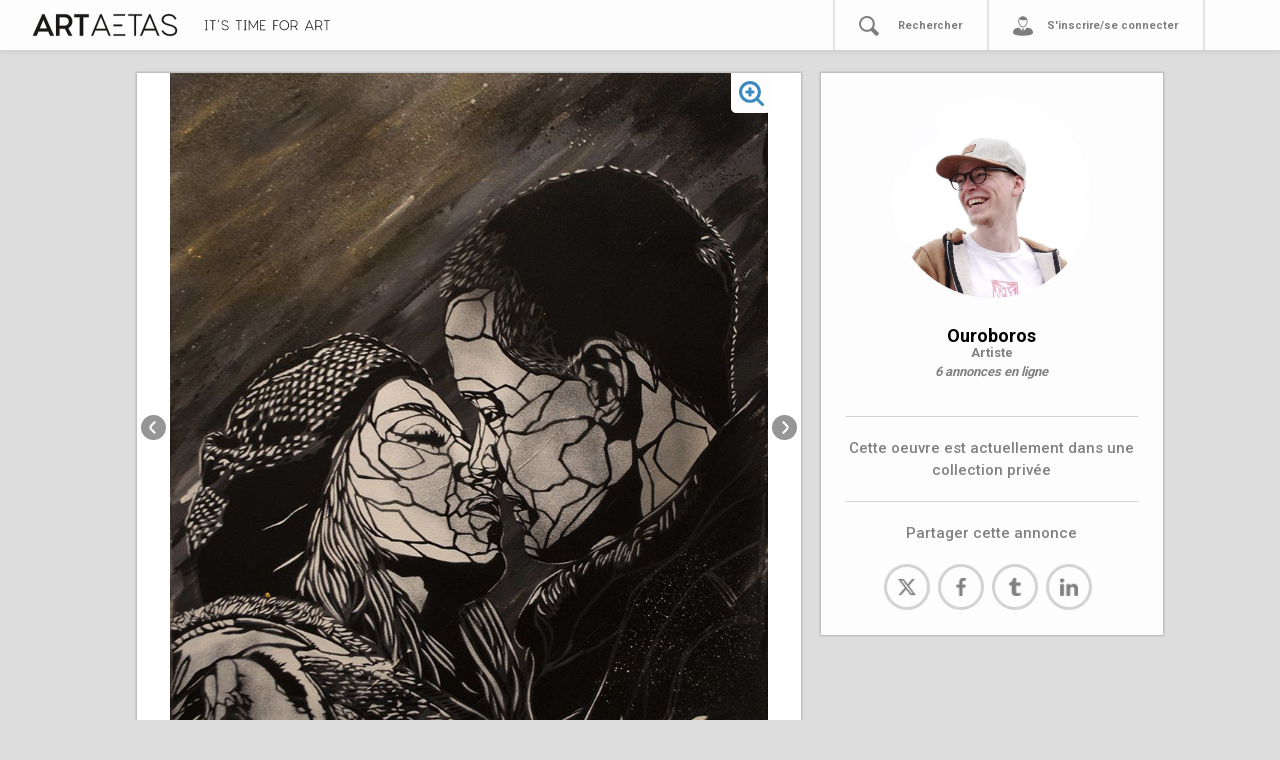

--- FILE ---
content_type: text/html; charset=utf-8
request_url: https://www.artaetas.fr/annonces/e7fd4b16-4077-4ea9-a983-1aa8a4909553
body_size: 70359
content:
<!DOCTYPE html>
<html>
  <head>
    <meta charset="UTF-8">
    <meta name="viewport" content="width=device-width, initial-scale=1, shrink-to-fit=no">
    <title>ARTAETAS</title>
    <meta property="og:url"           content="http://www.artaetas.com/" />
    <meta property="og:type"          content="website" />
    <meta property="og:title"         content="Artaetas" />
    <meta property="og:description"   content="Plateforme en ligne dédiée à l'art" />
    <!-- <meta property="og:image"         content="https://t3.ftcdn.net/jpg/00/77/89/16/500_F_77891611_GSgvg2GbIrryOpAFQCroGVuNnYl0t580.jpg" /> -->
    <link href="https://fonts.googleapis.com/css?family=Roboto:400,500,700&display=swap" rel="stylesheet">
    <meta name="csrf-param" content="authenticity_token" />
<meta name="csrf-token" content="2HH8wbqsl5dkgWqfn34Jesqdo5D1AJd66Ush8irjpqzTmwkIUmMYRlB7Uqo7QfqRNDSYrj4t92xMrhK1bwxqkQ==" />
    <meta name="action-cable-url" content="/cable" />
    <link rel="stylesheet" media="all" href="/assets/application-62ebd9d6df82bbae4745f1a9ac3bfc0300246a2892eb55520e5db39c357ef1c2.css" />
<!-- Global site tag (gtag.js) - Google Analytics -->

<script async src="https://www.googletagmanager.com/gtag/js?id=UA-161195823-1"></script>
<script>
  window.dataLayer = window.dataLayer || [];
  function gtag(){dataLayer.push(arguments);}
  gtag('js', new Date());
  gtag('config', 'UA-161195823-1');
</script>
<!--     <script async src="https://platform.twitter.com/widgets.js" charset="utf-8"></script>
    <script async src="https://assets.pinterest.com/js/pinit.js"></script>
    <script async src="https://connect.facebook.net/en_US/sdk.js#xfbml=1&version=v3.0" charset="utf-8"></script> -->

     <!-- Uncomment if you import CSS in app/javascript/packs/application.js -->
    <!--<script src="https://cdnjs.cloudflare.com/ajax/libs/slim-select/1.23.0/slimselect.min.js"></script>-->
    <link href="https://cdnjs.cloudflare.com/ajax/libs/slim-select/1.23.0/slimselect.min.css" rel="stylesheet"></link>
    <!--<script src="https://cdnjs.cloudflare.com/ajax/libs/bootstrap-slider/10.6.2/bootstrap-slider.min.js"></script>-->
    <link href="https://cdnjs.cloudflare.com/ajax/libs/bootstrap-slider/10.6.2/css/bootstrap-slider.min.css" rel="stylesheet"></link>
    <script src="https://code.jquery.com/jquery-3.4.1.min.js"></script>
    <!--<script src="https://unpkg.com/masonry-layout@4/dist/masonry.pkgd.min.js"></script>-->
    <!--<script src="https://unpkg.com/imagesloaded@4/imagesloaded.pkgd.min.js"></script>-->
    <script src="https://cdn.jsdelivr.net/jquery.lazyload/1.9.3/jquery.lazyload.js"></script>
      <link rel="icon" type="image/x-icon" href="/assets/artaetas_noir_fav-415ea48ec5a5ee23856c7c3ffac7907f463bb3dab8cbaa4ad1fa3d0b51b7182a.ico" />
    
    
    
  </head>
  <body>
    

<div class="navbar navbar-expand-sm navbar-light navbar-lewagon" id="navbar-lewagon">

<button class="navbar-toggler" type="button" data-toggle="collapse" data-target="#navbarSupportedContent" aria-controls="navbarSupportedContent" aria-expanded="false" aria-label="Toggle navigation">
    <span class="navbar-toggler-icon"></span>
  </button>

  <a class="navbar-buffer" href="#">
</a>  <a class="navbar-brand" href="/">
   <svg xmlns="http://www.w3.org/2000/svg" id="Calque_1" data-name="Calque 1" viewBox="0 0 1026.9 311.97" class="aa-navbar-artaetas"><defs><style>.cls-1{fill:#191817;}</style></defs><title></title><path class="cls-1" d="M124.55,88.25h8.93a2.3,2.3,0,0,1,2.28,1.33l58.71,131.86c.57,1.33,0,2.28-1.33,2.28H173.38a2.3,2.3,0,0,1-2.28-1.33l-10.83-24.32a2.05,2.05,0,0,0-2.09-1.33H99.85a2.3,2.3,0,0,0-2.28,1.33L86.93,222.39a2.05,2.05,0,0,1-2.09,1.33h-20c-1.33,0-1.9-.95-1.33-2.28L122.27,89.58A2.3,2.3,0,0,1,124.55,88.25ZM108.4,177.36h41.23c1.33,0,1.9-1,1.33-2.28l-20.52-49a1.39,1.39,0,0,0-2.66,0l-20.71,49C106.5,176.41,107.07,177.36,108.4,177.36Z"></path><path class="cls-1" d="M207.77,221.82V90.15a1.79,1.79,0,0,1,1.89-1.9H262.1c27.18,0,47.7,18.24,47.7,45.79,0,19.57-10.64,32.49-24.13,40.09a1.83,1.83,0,0,0-.57,2.66l23.56,44.65c.76,1.33,0,2.28-1.33,2.28H288a2.3,2.3,0,0,1-2.28-1.33L264.58,181a2.5,2.5,0,0,0-2.29-1.33h-31a1.79,1.79,0,0,0-1.89,1.9v40.28a1.8,1.8,0,0,1-1.91,1.9H209.66A1.79,1.79,0,0,1,207.77,221.82Zm54.52-61.56c11.22,0,25.84-8.74,25.84-26.22,0-18.24-13.3-26.41-28.3-26.41H231.32a1.79,1.79,0,0,0-1.89,1.9v48.83a1.79,1.79,0,0,0,1.89,1.9Z"></path><path class="cls-1" d="M412.58,90.15v15.58a1.8,1.8,0,0,1-1.9,1.9H379.52a1.8,1.8,0,0,0-1.9,1.9V221.82a1.8,1.8,0,0,1-1.9,1.9H358.05a1.8,1.8,0,0,1-1.9-1.9V109.53a1.8,1.8,0,0,0-1.9-1.9H323.09a1.8,1.8,0,0,1-1.9-1.9V90.15a1.8,1.8,0,0,1,1.9-1.9h87.59A1.8,1.8,0,0,1,412.58,90.15Z"></path><path class="cls-1" d="M485.54,88.25h4.94a2.3,2.3,0,0,1,2.28,1.33l54.91,131.86c.57,1.33,0,2.28-1.33,2.28h-7.79a2.3,2.3,0,0,1-2.28-1.33l-12.73-30.78a2.05,2.05,0,0,0-2.09-1.33H454.57a2.3,2.3,0,0,0-2.28,1.33l-12.92,30.78a2.06,2.06,0,0,1-2.09,1.33h-8c-1.33,0-1.91-.95-1.33-2.28L483.26,89.58A2.3,2.3,0,0,1,485.54,88.25ZM459.32,180H516.7c1.33,0,1.9-1,1.33-2.28L489.34,108.2a1.39,1.39,0,0,0-2.66,0L458,177.74C457.42,179.07,458,180,459.32,180Z"></path><path class="cls-1" d="M743.93,90.15v6.46a1.8,1.8,0,0,1-1.9,1.9H708.78a1.8,1.8,0,0,0-1.9,1.9V221.82a1.8,1.8,0,0,1-1.9,1.9h-7.22a1.8,1.8,0,0,1-1.9-1.9V100.41a1.8,1.8,0,0,0-1.9-1.9H660.71a1.8,1.8,0,0,1-1.9-1.9V90.15a1.8,1.8,0,0,1,1.9-1.9H742A1.8,1.8,0,0,1,743.93,90.15Z"></path><path class="cls-1" d="M790.48,88.25h4.94a2.3,2.3,0,0,1,2.28,1.33l54.91,131.86c.57,1.33,0,2.28-1.33,2.28h-7.79a2.3,2.3,0,0,1-2.28-1.33l-12.73-30.78a2.05,2.05,0,0,0-2.09-1.33H759.51a2.3,2.3,0,0,0-2.28,1.33l-12.92,30.78a2.06,2.06,0,0,1-2.09,1.33h-8c-1.33,0-1.91-.95-1.33-2.28L788.2,89.58A2.3,2.3,0,0,1,790.48,88.25ZM764.26,180h57.38c1.33,0,1.9-1,1.33-2.28L794.28,108.2a1.39,1.39,0,0,0-2.66,0l-28.69,69.54C762.36,179.07,762.93,180,764.26,180Z"></path><path class="cls-1" d="M866.66,193.32c-.38-1.14.76-1.33,1.9-1.9l7-1.52c1.32-.57.94,0,2.08,1.9C880.34,197.12,894,214,918.54,214c22,0,34.2-9.12,34.2-22.8,0-24.32-33.63-27.93-51.68-34.2-20-6.65-33.64-14.44-33.64-35,0-18,17.29-34.39,44.08-34.39,27,0,42.19,15.2,46.94,29.83.38,1.14-.57,1.71-1.9,1.9l-7.22,1c-1.34.19-1.14-.38-1.9-1.9-4.19-8.93-13.49-20.52-35.72-20.52-22.43,0-33.26,13.68-33.26,24.51,0,19,19.19,23.56,41.24,29.83,25.08,7,43.89,17.1,43.89,38.19,0,22.61-19.19,33.82-45.23,33.82C891.17,224.29,873.31,207.76,866.66,193.32Z"></path><path class="cls-1" d="M619.1,163.11a1.8,1.8,0,0,0,1.9-1.9v-6.65a1.8,1.8,0,0,0-1.9-1.9H567.63a1.93,1.93,0,0,1-.5-.09V163.2a1.93,1.93,0,0,1,.5-.09Z"></path><path class="cls-1" d="M567.13,98.6a1.93,1.93,0,0,1,.5-.09H636a1.8,1.8,0,0,0,1.9-1.9V90.15a1.8,1.8,0,0,0-1.9-1.9H567.13Z"></path><path class="cls-1" d="M637.91,213.46H567.63a1.93,1.93,0,0,1-.5-.09v10.35h70.78a1.8,1.8,0,0,0,1.9-1.9v-6.46A1.8,1.8,0,0,0,637.91,213.46Z"></path></svg>

  <!--  < image_tag "artaetas_noir_seul.svg", class: "centered-img"> -->
    <!-- Generator: Adobe Illustrator 23.0.4, SVG Export Plug-In . SVG Version: 6.00 Build 0)  --><svg xmlns="http://www.w3.org/2000/svg" xmlns:xlink="http://www.w3.org/1999/xlink" version="1.1" id="Calque_1" x="0px" y="0px" viewBox="0 0 623.9 52.3" style="enable-background:new 0 0 623.9 52.3;" xml:space="preserve" class="aa-baseline">
<style type="text/css">
	.st0{fill:#191817;}
</style>
<path class="st0" d="M12.1,6.5h-3c-0.4,0-0.7,0.2-0.7,0.6c0,0,0,0.1,0,0.1v40.5c0,0.4,0.2,0.7,0.6,0.7c0,0,0.1,0,0.1,0h3  c0.4,0,0.7,0.2,0.7,0.6c0,0,0,0.1,0,0.1v2.3c0,0.4-0.2,0.7-0.6,0.7c0,0-0.1,0-0.1,0H0.7c-0.4,0-0.7-0.2-0.7-0.6c0,0,0-0.1,0-0.1V49  c0-0.4,0.3-0.7,0.6-0.7c0,0,0,0,0.1,0h3.1c0.4,0,0.7-0.3,0.7-0.6c0,0,0,0,0-0.1V7.2c0-0.4-0.3-0.7-0.6-0.7c0,0,0,0-0.1,0H0.7  C0.3,6.5,0,6.3,0,5.9c0,0,0-0.1,0-0.1V3.5c0-0.4,0.3-0.7,0.6-0.7c0,0,0,0,0.1,0h11.4c0.4,0,0.7,0.2,0.7,0.6c0,0,0,0.1,0,0.1v2.4  C12.8,6.2,12.5,6.5,12.1,6.5C12.1,6.5,12.1,6.5,12.1,6.5z"></path>
<path class="st0" d="M54.1,3.5v2.4c0,0.4-0.2,0.7-0.6,0.7c0,0-0.1,0-0.1,0H41.4c-0.4,0-0.7,0.3-0.7,0.6c0,0,0,0,0,0.1v44.1  c0,0.4-0.2,0.7-0.6,0.7c0,0-0.1,0-0.1,0h-2.6c-0.4,0-0.7-0.2-0.7-0.6c0,0,0-0.1,0-0.1V7.2c0-0.4-0.2-0.7-0.6-0.7c0,0-0.1,0-0.1,0  H23.9c-0.4,0-0.7-0.2-0.7-0.6c0,0,0-0.1,0-0.1V3.5c0-0.4,0.3-0.7,0.6-0.7c0,0,0,0,0.1,0h29.6C53.8,2.8,54.1,3,54.1,3.5  C54.1,3.4,54.1,3.4,54.1,3.5z"></path>
<path class="st0" d="M67.5,0h2.4c0.5,0,0.7,0.3,0.5,0.8L66,13.3c-0.1,0.4-0.5,0.6-0.8,0.5h-1.5c-0.3,0-0.6-0.2-0.6-0.5  c0-0.1,0-0.2,0-0.3l3.5-12.4C66.8,0.3,67.1,0,67.5,0z"></path>
<path class="st0" d="M82.5,41c-0.1-0.4,0.3-0.5,0.7-0.7l2.6-0.6c0.5-0.2,0.4,0,0.8,0.7c3.2,5.1,8.8,8.2,14.9,8.1  c8,0,12.4-3.3,12.4-8.3c0-8.8-12.2-10.2-18.8-12.4c-7.3-2.4-12.2-5.3-12.2-12.7c0-6.6,6.3-12.5,16-12.5s15.4,5.5,17.1,10.9  c0.1,0.4-0.2,0.6-0.7,0.7l-2.7,0.3c-0.5,0.1-0.4-0.1-0.7-0.7c-1.5-3.2-4.9-7.5-13-7.5s-12.1,5-12.1,8.9c0,6.9,7,8.6,15,10.9  c9.1,2.6,16,6.2,16,13.9c0,8.2-7,12.3-16.5,12.3C93.3,52.4,86,48.1,82.5,41z"></path>
<path class="st0" d="M184.1,3.5v2.4c0,0.4-0.2,0.7-0.6,0.7c0,0-0.1,0-0.1,0h-12.1c-0.4,0-0.7,0.3-0.7,0.6c0,0,0,0,0,0.1v44.1  c0,0.4-0.2,0.7-0.6,0.7c0,0-0.1,0-0.1,0h-2.6c-0.4,0-0.7-0.2-0.7-0.6c0,0,0-0.1,0-0.1V7.2c0-0.4-0.3-0.7-0.6-0.7c0,0,0,0-0.1,0  h-12.1c-0.4,0-0.7-0.2-0.7-0.6c0,0,0-0.1,0-0.1V3.5c0-0.4,0.3-0.7,0.6-0.7c0,0,0,0,0.1,0h29.6C183.8,2.8,184.1,3.1,184.1,3.5  C184.1,3.4,184.1,3.4,184.1,3.5z"></path>
<path class="st0" d="M206.6,6.5h-3c-0.4,0-0.7,0.3-0.7,0.6c0,0,0,0,0,0.1v40.5c0,0.4,0.3,0.7,0.6,0.7c0,0,0,0,0.1,0h3  c0.4,0,0.7,0.2,0.7,0.6c0,0,0,0.1,0,0.1v2.3c0,0.4-0.2,0.7-0.6,0.7c0,0-0.1,0-0.1,0h-11.4c-0.4,0-0.7-0.2-0.7-0.6c0,0,0-0.1,0-0.1  V49c0-0.4,0.3-0.7,0.6-0.7c0,0,0,0,0.1,0h3c0.4,0,0.7-0.3,0.7-0.6c0,0,0,0,0-0.1V7.2c0-0.4-0.3-0.7-0.6-0.7c0,0,0,0-0.1,0h-3  c-0.4,0-0.7-0.2-0.7-0.6c0,0,0,0,0-0.1V3.5c0-0.4,0.3-0.7,0.6-0.7c0,0,0,0,0.1,0h11.4c0.4,0,0.7,0.2,0.7,0.6c0,0,0,0.1,0,0.1v2.4  C207.3,6.2,207,6.5,206.6,6.5C206.6,6.5,206.6,6.5,206.6,6.5z"></path>
<path class="st0" d="M261.9,2.8h2.2c0.4,0,0.7,0.3,0.7,0.6c0,0,0,0,0,0.1v47.9c0,0.4-0.2,0.7-0.6,0.7c0,0-0.1,0-0.1,0h-2.5  c-0.4,0-0.7-0.2-0.7-0.6c0,0,0-0.1,0-0.1v-39c0-0.6-0.6-0.8-0.8-0.3l-18,30.5c-0.3,0.5-0.7,0.5-1,0l-17.9-30.4  c-0.4-0.5-0.8-0.3-0.8,0.3v39c0,0.4-0.2,0.7-0.6,0.7c0,0-0.1,0-0.1,0H219c-0.4,0-0.7-0.2-0.7-0.6c0,0,0-0.1,0-0.1V3.5  c0-0.4,0.2-0.7,0.6-0.7c0,0,0.1,0,0.1,0h2.1c0.4,0,0.7,0.1,0.9,0.4l19,32.3c0.1,0.3,0.4,0.4,0.7,0.3c0.2-0.1,0.3-0.2,0.3-0.3  L261,3.2C261.2,2.9,261.5,2.7,261.9,2.8z"></path>
<path class="st0" d="M302.5,49v2.3c0,0.4-0.2,0.7-0.6,0.7c0,0-0.1,0-0.1,0h-25.2c-0.4,0-0.7-0.2-0.7-0.6c0,0,0-0.1,0-0.1V3.5  c0-0.4,0.2-0.7,0.6-0.7c0,0,0.1,0,0.1,0H301c0.4,0,0.7,0.3,0.7,0.6c0,0,0,0,0,0.1v2.4c0,0.4-0.2,0.7-0.6,0.7c0,0-0.1,0-0.1,0h-20.5  c-0.4,0-0.7,0.2-0.7,0.6c0,0,0,0.1,0,0.1v18.3c0,0.4,0.2,0.7,0.6,0.7c0,0,0.1,0,0.1,0h14.3c0.4,0,0.7,0.2,0.7,0.6c0,0,0,0.1,0,0.1  v2.4c0,0.4-0.2,0.7-0.6,0.7c0,0-0.1,0-0.1,0h-14.3c-0.4,0-0.7,0.2-0.7,0.6c0,0,0,0.1,0,0.1v16.9c0,0.4,0.2,0.7,0.6,0.7  c0,0,0.1,0,0.1,0h21.2c0.4,0,0.7,0.2,0.7,0.6C302.5,48.9,302.5,49,302.5,49z"></path>
<path class="st0" d="M345.1,32.1v19.3c0,0.4-0.2,0.7-0.6,0.7c0,0-0.1,0-0.1,0h-2.6c-0.4,0-0.7-0.2-0.7-0.6c0,0,0-0.1,0-0.1V3.5  c0-0.4,0.3-0.7,0.6-0.7c0,0,0,0,0.1,0h24.7c0.4,0,0.7,0.3,0.7,0.6c0,0,0,0,0,0.1v2.4c0,0.4-0.2,0.7-0.6,0.7c0,0-0.1,0-0.1,0h-20.6  c-0.4,0-0.7,0.3-0.7,0.6c0,0,0,0,0,0.1V27c0,0.4,0.3,0.7,0.6,0.7c0,0,0,0,0.1,0h14.1c0.4,0,0.7,0.2,0.7,0.6c0,0,0,0.1,0,0.1v2.3  c0,0.4-0.2,0.7-0.6,0.7c0,0-0.1,0-0.1,0h-14.1C345.5,31.4,345.1,31.7,345.1,32.1C345.1,32,345.1,32.1,345.1,32.1z"></path>
<path class="st0" d="M419.4,27.4c0,14.2-9.5,24.9-23.7,24.9S372,41.6,372,27.4s9.5-24.8,23.7-24.8S419.4,13.1,419.4,27.4z M376,27.4  c0,12.4,7.9,21.2,19.7,21.2s19.7-8.8,19.7-21.2s-7.9-21.1-19.7-21.1S376,15,376,27.4z"></path>
<path class="st0" d="M427.7,51.4V3.5c0-0.4,0.3-0.7,0.6-0.7c0,0,0,0,0.1,0h17.1c9.9,0,16.7,5.9,16.7,15.9c0.2,6.2-3.4,11.8-9,14.4  c-0.3,0.2-0.4,0.6-0.3,0.9c0,0,0,0.1,0.1,0.1l8.8,17.2c0.3,0.5,0,0.8-0.5,0.8h-2.8c-0.3,0-0.7-0.2-0.8-0.5l-8.4-16.5  c-0.2-0.3-0.5-0.5-0.8-0.5h-16c-0.4,0-0.7,0.3-0.7,0.6c0,0,0,0,0,0.1v16.1c0,0.4-0.2,0.7-0.6,0.7c0,0-0.1,0-0.1,0h-2.6  C428,52.1,427.7,51.8,427.7,51.4C427.7,51.4,427.7,51.4,427.7,51.4z M446.9,30.9c6.5-0.2,11.6-5.7,11.3-12.2  c0-8.9-6.2-12.2-13.1-12.2h-12.8c-0.4,0-0.7,0.3-0.7,0.6c0,0,0,0,0,0.1v23c0,0.4,0.3,0.7,0.6,0.7c0,0,0,0,0.1,0L446.9,30.9z"></path>
<path class="st0" d="M519.8,2.8h1.8c0.3,0,0.7,0.2,0.8,0.5l20,48c0.2,0.5,0,0.8-0.5,0.8h-2.8c-0.3,0-0.7-0.2-0.8-0.5l-4.6-11.2  c-0.1-0.3-0.4-0.5-0.8-0.5h-24.4c-0.3,0-0.7,0.2-0.8,0.5L503,51.6c-0.1,0.3-0.4,0.5-0.8,0.5h-2.9c-0.5,0-0.7-0.3-0.5-0.8l20.1-48  C519.2,2.9,519.5,2.7,519.8,2.8z M510.3,36.2h20.9c0.5,0,0.7-0.3,0.5-0.8L521.2,10c0-0.3-0.2-0.5-0.5-0.5s-0.5,0.2-0.5,0.5  l-10.4,25.3C509.6,35.9,509.8,36.2,510.3,36.2z"></path>
<path class="st0" d="M550.8,51.4V3.5c0-0.4,0.2-0.7,0.6-0.7c0,0,0.1,0,0.1,0h17.1c9.9,0,16.7,5.9,16.7,15.9c0.2,6.2-3.4,11.8-9,14.4  c-0.3,0.2-0.4,0.6-0.3,0.9c0,0,0,0.1,0.1,0.1l8.8,17.2c0.3,0.5,0,0.8-0.5,0.8h-2.8c-0.3,0-0.7-0.2-0.8-0.5l-8.4-16.5  c-0.2-0.3-0.5-0.5-0.8-0.5h-16c-0.4,0-0.7,0.2-0.7,0.6c0,0,0,0.1,0,0.1v16.1c0,0.4-0.2,0.7-0.6,0.7c0,0-0.1,0-0.1,0h-2.6  C551.1,52.1,550.8,51.8,550.8,51.4C550.8,51.4,550.8,51.4,550.8,51.4z M570,30.9c6.5-0.2,11.6-5.7,11.3-12.2  c0-8.9-6.2-12.2-13.1-12.2h-12.8c-0.4,0-0.7,0.2-0.7,0.6c0,0,0,0.1,0,0.1v23c0,0.4,0.2,0.7,0.6,0.7c0,0,0.1,0,0.1,0L570,30.9z"></path>
<path class="st0" d="M623.9,3.5v2.4c0,0.4-0.2,0.7-0.6,0.7c0,0-0.1,0-0.1,0h-12.1c-0.4,0-0.7,0.3-0.7,0.6c0,0,0,0,0,0.1v44.1  c0,0.4-0.2,0.7-0.6,0.7c0,0-0.1,0-0.1,0h-2.6c-0.4,0-0.7-0.2-0.7-0.6c0,0,0-0.1,0-0.1V7.2c0-0.4-0.2-0.7-0.6-0.7c0,0-0.1,0-0.1,0  h-12.1c-0.4,0-0.7-0.2-0.7-0.6c0,0,0-0.1,0-0.1V3.5c0-0.4,0.3-0.7,0.6-0.7c0,0,0,0,0.1,0h29.6C623.6,2.7,623.9,3,623.9,3.5  C623.9,3.4,623.9,3.4,623.9,3.5z"></path>
</svg>

</a>
  <a class="navbar-item d-sm-none navbar-loupe" id="mobilesearch" href="#">
   <svg xmlns="http://www.w3.org/2000/svg" width="1101.03" height="1112" viewBox="0 0 1101.03 1112">
  <defs>
    <style>
      .cls-1 {
        fill-rule: evenodd;
      }
    </style>
  </defs>
  <path id="recherche_.svg" data-name="recherche .svg" class="cls-1" d="M1109.92,1020.28c-32.92,31.84-75.3,77.17-95.48,93.54s-47.746,6.44-67.541-14.03-148.393-149.452-266.72-267.6C615.532,870,538.036,891.655,457.832,891.655,216.025,891.655,20,692.473,20,449.655S216.025,9.994,457.832,9.994,895.663,206.837,895.663,449.655a439.022,439.022,0,0,1-59.891,222.1c95.578,96.916,255.518,254.979,271.818,271.349S1126.15,1004.58,1109.92,1020.28ZM454.339,119.909c-182,0-329.538,145.817-329.538,328.577S272.34,779.4,454.339,779.4,781.548,631.245,781.548,448.486,636.338,119.909,454.339,119.909Z" transform="translate(-20 -10)"/>
</svg>

</a>  <form action="/searchannonce/" method="get" class="none" id="aa-nav-search-form-mobile"><input name="term" id="aa-nav-search-input-mobile" placeholder="Rechercher" type="search"></form>

  <!-- < link_to "", class: "navbar-item d-sm-none navbar-tiers" do > -->
    <a href="" class="navbar-item d-sm-none navbar-tiers" data-toggle="modal" data-target="#exampleModal">
    <svg xmlns="http://www.w3.org/2000/svg" width="1108.969" height="1074.97" viewBox="0 0 1108.969 1074.97">
  <defs>
    <style>
      .cls-1 {
        fill: #000001;
        fill-rule: evenodd;
      }
    </style>
  </defs>
  <path id="tiers_.svg" data-name="tiers .svg" class="cls-1" d="M1082.39,1017.55c-35.51,31.61-137.135,69.81-320.8,89.41-97.952,4.9-227.738,14.69-411.4-3.68s-279.163-60.01-313.446-96.75S3.692,911,33.077,847.317,84.5,720.35,209.391,689.732c29.982-7.351,84.169-13.36,150.583-17.435,17.539,40.12,114.227,124.393,158.207,170.68l19.175-41.249A30.616,30.616,0,0,1,515.491,772.4V731.979H617.116V772.4a30.618,30.618,0,0,1-21.865,29.333l19.457,42.592c35.637-37.179,109.226-96.931,159.1-171.343,94.985,6.661,172.682,18.714,204.5,37.575,95.506,56.337,122.436,140.439,133.456,175.956C1141.16,967.339,1082.39,1017.55,1082.39,1017.55Zm-519.76-357c-143.02,0-258.96-219.461-258.96-362.518S419.61,39,562.63,39,821.591,154.971,821.591,298.029,705.65,660.547,562.63,660.547ZM774.977,266.924c-13.109-20.865-29.753-27.971-45.216-22.171-29.386,11.023-96.2,18.371-148.153,18.371-90.168,0-181.714-34.547-195.851-79.291a212.129,212.129,0,0,0-34.336,116.033c0,117.693,95.384,311.079,213.046,311.079S777.512,417.559,777.512,299.866A214.734,214.734,0,0,0,774.977,266.924Z" transform="translate(-11.031 -39)"/>
</svg>

    </a>
  <!-- < end > -->



  <div class="collapse navbar-collapse aa-menu-navcontainer" id="navbarSupportedContent">
    <ul class="navbar-nav mr-auto">
        <li class="nav-item aa-nav-item">
          <a href="#" class="nav-link aa-menu-link"></a>
        </li>
        <li class="nav-item aa-nav-item" id="aa-nav-decouvrir" style="display: none!important;">
          <div data-toggle="modal" data-target="#infosmodal"><svg xmlns="http://www.w3.org/2000/svg" width="1114" height="1114" viewBox="0 0 1114 1114">
  <defs>
    <style>
      .cls-1 {
        fill-rule: evenodd;
      }
    </style>
  </defs>
  <path id="aide_.svg" data-name="aide .svg" class="cls-1" d="M573,1120C265.377,1120,16,870.623,16,563S265.377,6,573,6s557,249.377,557,557S880.622,1120,573,1120ZM576,77C307.037,77,89,295.037,89,564s218.037,487,487,487,487-218.037,487-487S844.963,77,576,77ZM734.169,587.893q-49.161,38.942-62.051,62.538T659.221,712H474.285V693.5q0-47.2,10.707-76.651a169.8,169.8,0,0,1,31.877-53.777q21.171-24.33,95.145-85.655,39.42-32.12,39.421-58.887T635.618,376.92q-15.821-14.84-47.938-14.843-34.561,0-57.184,22.873t-28.957,79.815L312.71,441.4q9.729-104.141,75.677-167.659T590.6,210.234q106.092,0,171.309,44.288,88.572,59.86,88.575,159.629,0,41.37-22.874,79.814T734.169,587.893ZM666.035,935.865H467.959V761.149H666.035V935.865Z" transform="translate(-16 -6)"/>
</svg>
</div>
          <div><a href="" class="nav-link aa-menu-link" data-toggle="modal" data-target="#infosmodal">Découvrir ARTAETAS</a></div>
          <!-- < link_to "Découvrir Artaetas", "#cestquoi", class: "nav-link aa-menu-link" > -->
        </li>
        <li class="nav-item aa-nav-item">
          <!-- < svg 'recherche' > -->
          <!-- <form action="/searchannonce/" method="get" id="aa-nav-search-form"><input name="term" class="aa-nav-search-input" placeholder="Rechercher" type="search"></form> -->
          <div id="aa-link-rechercher-picto"><svg xmlns="http://www.w3.org/2000/svg" width="1101.03" height="1112" viewBox="0 0 1101.03 1112">
  <defs>
    <style>
      .cls-1 {
        fill-rule: evenodd;
      }
    </style>
  </defs>
  <path id="recherche_.svg" data-name="recherche .svg" class="cls-1" d="M1109.92,1020.28c-32.92,31.84-75.3,77.17-95.48,93.54s-47.746,6.44-67.541-14.03-148.393-149.452-266.72-267.6C615.532,870,538.036,891.655,457.832,891.655,216.025,891.655,20,692.473,20,449.655S216.025,9.994,457.832,9.994,895.663,206.837,895.663,449.655a439.022,439.022,0,0,1-59.891,222.1c95.578,96.916,255.518,254.979,271.818,271.349S1126.15,1004.58,1109.92,1020.28ZM454.339,119.909c-182,0-329.538,145.817-329.538,328.577S272.34,779.4,454.339,779.4,781.548,631.245,781.548,448.486,636.338,119.909,454.339,119.909Z" transform="translate(-20 -10)"/>
</svg>
</div>
          <form action="/searchannonce/" method="get" class="none" id="aa-nav-search-form"><input name="term" id="aa-nav-search-input" placeholder="Rechercher" type="search"></form>
          <div><a class="nav-link aa-menu-link" id="aa-link-rechercher" href="#">Rechercher</a></div>


        </li>
        <li class="nav-item aa-nav-item">
          <!-- < link_to "Se Connecter", new_user_session_path, class: "nav-link" > -->
          <!-- Button trigger modal -->
          <div><svg xmlns="http://www.w3.org/2000/svg" width="1108.969" height="1074.97" viewBox="0 0 1108.969 1074.97">
  <defs>
    <style>
      .cls-1 {
        fill: #000001;
        fill-rule: evenodd;
      }
    </style>
  </defs>
  <path id="tiers_.svg" data-name="tiers .svg" class="cls-1" d="M1082.39,1017.55c-35.51,31.61-137.135,69.81-320.8,89.41-97.952,4.9-227.738,14.69-411.4-3.68s-279.163-60.01-313.446-96.75S3.692,911,33.077,847.317,84.5,720.35,209.391,689.732c29.982-7.351,84.169-13.36,150.583-17.435,17.539,40.12,114.227,124.393,158.207,170.68l19.175-41.249A30.616,30.616,0,0,1,515.491,772.4V731.979H617.116V772.4a30.618,30.618,0,0,1-21.865,29.333l19.457,42.592c35.637-37.179,109.226-96.931,159.1-171.343,94.985,6.661,172.682,18.714,204.5,37.575,95.506,56.337,122.436,140.439,133.456,175.956C1141.16,967.339,1082.39,1017.55,1082.39,1017.55Zm-519.76-357c-143.02,0-258.96-219.461-258.96-362.518S419.61,39,562.63,39,821.591,154.971,821.591,298.029,705.65,660.547,562.63,660.547ZM774.977,266.924c-13.109-20.865-29.753-27.971-45.216-22.171-29.386,11.023-96.2,18.371-148.153,18.371-90.168,0-181.714-34.547-195.851-79.291a212.129,212.129,0,0,0-34.336,116.033c0,117.693,95.384,311.079,213.046,311.079S777.512,417.559,777.512,299.866A214.734,214.734,0,0,0,774.977,266.924Z" transform="translate(-11.031 -39)"/>
</svg>
</div>
          <div><a href="" class="nav-link aa-menu-link aa-menu-link-last" data-toggle="modal" data-target="#exampleModal">
              S'inscrire/se connecter
          </a></div>
        </li>
    </ul>
  </div>
</div>

  <div class="modal fade" id="exampleModal" tabindex="-1" role="dialog" aria-labelledby="exampleModalLabel" aria-hidden="true">
  <!--<button type="button" class="close" data-dismiss="modal" aria-label="Close" style="position: absolute; top: 10px; right: 10px">-->
  <!--          <span aria-hidden="true">&times;</span>-->
  <!--</button>-->
    <div class="modal-dialog" role="document">
      <div class="modal-content" id="modal-content-signin">
        <div class="modal-header">
          <h5 class="modal-title" id="exampleModalLabel">Connexion</h5>
            <button type="button" class="close" data-dismiss="modal" aria-label="Close" style="position: absolute; top: 10px; right: 10px">
              <span aria-hidden="true">&times;</span>
            </button>
        </div>
        <div class="modal-body">
          <form class="simple_form new_user" id="new_user" novalidate="novalidate" action="/users/sign_in" accept-charset="UTF-8" method="post"><input name="utf8" type="hidden" value="&#x2713;" /><input type="hidden" name="authenticity_token" value="9He3uvZ9VvSsaHYpz+RnGd7iKiIe7wjGPGH4L2iLy0vpvdqH4NdYDVY2o/gQh3pPKgneWDa7WrJTK8jqAPW4Vg==" />
            <div class="form-inputs">

              <div class="form-group string optional user_login"><label class="form-control-label string optional" for="user_login">Nom d&#39;utilisateur</label><input class="form-control string optional" autocomplete="login" autofocus="autofocus" type="text" name="user[login]" id="user_login" /></div>
              <label for="user_password">Mot de passe</label>
              <div class="form-group password optional user_password"><input class="form-control password optional" autocomplete="current-password" type="password" name="user[password]" id="user_password" /></div>
              <fieldset class="form-group boolean optional user_remember_me"><div class="form-check"><input name="user[remember_me]" type="hidden" value="0" /><input class="form-check-input boolean optional" type="checkbox" value="1" name="user[remember_me]" id="user_remember_me" /><label class="form-check-label boolean optional" for="user_remember_me">Se souvenir de moi</label></div></fieldset>
            </div>

            <div class="form-actions">
              <input type="submit" name="commit" value="Se Connecter" class="btn btn btn-primary aa-signin-btn" data-disable-with="Se Connecter" />
            </div>
</form>            <br /><a href="/users/password/new">Mot de passe oublié ?</a><br />


        </div>
        <div class="modal-footer">
        <h5 class="text-center">Pas de compte ?</h5>
          <form class="simple_form new_user" id="new_user" novalidate="novalidate" action="/users/sign_up" accept-charset="UTF-8" method="get"><input name="utf8" type="hidden" value="&#x2713;" />
            <input type="submit" name="commit" value="Creer un compte" class="btn btn btn-primary aa-signin-btn" data-disable-with="Creer un compte" />
</form>          <!-- < link_to "Creer un compte", new_registration_path(resource_name) > -->
          <!-- <button type="button" class="btn btn-secondary" data-dismiss="modal">Close</button> -->
        </div>
      </div>
    </div>
  </div>

    
    <script defer src="/javascript/owl.carousel.js"></script>
<script defer src="/javascript/owl.artaetas.js"></script>
<style>
/*
*
*   Modal
*
*/


.modal {
  display: none; /* Hidden by default */
  position: fixed; /* Stay in place */
  z-index: 255; /* Sit on top */
  padding-top: 100px; /* Location of the box */
  left: 0;
  top: 0;
  width: 100%; /* Full width */
  height: 100%; /* Full height */
  overflow: auto; /* Enable scroll if needed */
  background-color: rgb(0,0,0); /* Fallback color */
  background-color: rgba(0,0,0,0.9); /* Black w/ opacity */
}

.modal-content {
  margin: auto;
  display: block;
  width: 80%;
  max-width: 700px;
}

.modal-content {  
  -webkit-animation-name: zoom;
  -webkit-animation-duration: 0.6s;
  animation-name: zoom;
  animation-duration: 0.6s;
}

.closemodal {
  position: absolute;
  top: 15px;
  right: 35px;
  color: #f1f1f1;
  font-size: 40px;
  font-weight: bold;
  transition: 0.3s;
}

.closemodal:hover,
.closemodal:focus {
  color: #bbb;
  text-decoration: none;
  cursor: pointer;
}

@media only screen and (max-width: 700px){
  .modal-content {
    width: 100%;
  }
}

/*
* 	Owl Carousel Owl Demo Theme 
*	v1.3.3
*/





.owl-theme .owl-controls{
	margin-top: 10px;
	text-align: center;
}

/* Styling Next and Prev buttons */

.owl-buttons{
  display: none !important;
}

.owl-theme .owl-controls .owl-buttons div{
	color: #FFF;
	display: inline-block;
	zoom: 1;
	*display: inline;/*IE7 life-saver */
	margin: 5px;
	padding: 3px 10px;
	font-size: 12px;
	-webkit-border-radius: 30px;
	-moz-border-radius: 30px;
	border-radius: 30px;
	background: #869791;
	filter: Alpha(Opacity=50);/*IE7 fix*/
	opacity: 0.5;
}
/* Clickable class fix problem with hover on touch devices */
/* Use it for non-touch hover action */
.owl-theme .owl-controls.clickable .owl-buttons div:hover{
	filter: Alpha(Opacity=100);/*IE7 fix*/
	opacity: 1;
	text-decoration: none;
}

/* Styling Pagination*/

.owl-theme .owl-controls .owl-page{
	display: inline-block;
	zoom: 1;
	*display: inline;/*IE7 life-saver */
}
.owl-theme .owl-controls .owl-page span{
	display: block;
	width: 12px;
	height: 12px;
	margin: 5px 7px;
	filter: Alpha(Opacity=50);/*IE7 fix*/
	opacity: 0.5;
	-webkit-border-radius: 20px;
	-moz-border-radius: 20px;
	border-radius: 20px;
	background: #869791;
}

.owl-theme .owl-controls .owl-page.active span,
.owl-theme .owl-controls.clickable .owl-page:hover span{
	filter: Alpha(Opacity=100);/*IE7 fix*/
	opacity: 1;
}

/* If PaginationNumbers is true */

.owl-theme .owl-controls .owl-page span.owl-numbers{
	height: auto;
	width: auto;
	color: #FFF;
	padding: 2px 10px;
	font-size: 12px;
	-webkit-border-radius: 30px;
	-moz-border-radius: 30px;
	border-radius: 30px;
}

/* preloading images */
.owl-item.loading{
	min-height: 150px;
	background: url(AjaxLoader.gif) no-repeat center center
}

/*
 * 	Core Owl Carousel CSS File
 *	v1.3.3
 */

/* clearfix */
.owl-carousel .owl-wrapper:after {
	content: ".";
	display: block;
	clear: both;
	visibility: hidden;
	line-height: 0;
	height: 0;
}
/* display none until init */
.owl-carousel{
	display: none;
	position: relative;
	width: 100%;
	-ms-touch-action: pan-y;
}
.owl-carousel .owl-wrapper{
	display: none;
	position: relative;
	-webkit-transform: translate3d(0px, 0px, 0px);
}
.owl-carousel .owl-wrapper-outer{
	overflow: hidden;
	position: relative;
	width: 100%;
}
.owl-carousel .owl-wrapper-outer.autoHeight{
	-webkit-transition: height 500ms ease-in-out;
	-moz-transition: height 500ms ease-in-out;
	-ms-transition: height 500ms ease-in-out;
	-o-transition: height 500ms ease-in-out;
	transition: height 500ms ease-in-out;
}

.owl-carousel .owl-item{
	float: left;
}
.owl-controls .owl-page,
.owl-controls .owl-buttons div{
	cursor: pointer;
}
.owl-controls {
	-webkit-user-select: none;
	-khtml-user-select: none;
	-moz-user-select: none;
	-ms-user-select: none;
	user-select: none;
	-webkit-tap-highlight-color: rgba(0, 0, 0, 0);
}

/* mouse grab icon */
/*.grabbing {*/
/*    cursor:url(grabbing.png) 8 8, move;*/
/*}*/

/* fix */
.owl-carousel  .owl-wrapper,
.owl-carousel  .owl-item{
	-webkit-backface-visibility: hidden;
	-moz-backface-visibility:    hidden;
	-ms-backface-visibility:     hidden;
  -webkit-transform: translate3d(0,0,0);
  -moz-transform: translate3d(0,0,0);
  -ms-transform: translate3d(0,0,0);
}

*, *:before, *:after {
  box-sizing: border-box;
  margin: 0;
  padding: 0;
}

/*html, body {*/
/*  font-size: 62%;*/
/*}*/
/*body {*/
/*  background: #bde2f6;*/
/*}*/
.device {
  /*position: absolute;*/
  /*left: 50%;*/
  /*top: 50%;*/
  /*margin-left: -15.5rem;*/
  /*margin-top: -20rem;*/
  margin-left: auto;
  margin-right: auto;
  /*width: 31rem;*/
  width: 100%;
  background: #ffffff;
  font-family: "Open Sans", Helvetica, Arial, sans-serif;
  /*-webkit-box-shadow: -1px 24px 41px -6px rgba(0,0,0,0.27);*/
  /*-moz-box-shadow: -1px 24px 41px -6px rgba(0,0,0,0.27);*/
  /*box-shadow: -1px 24px 41px -6px rgba(0,0,0,0.27);*/
}

/* start section css */

 /* first div */
.planet {
  margin: 40px;
  position: relative;
  width: 400px;
  height: 200px;
  background-image: url("https://res.cloudinary.com/lenadi07/image/upload/v1468859826/forCodePen/mobileSlider/firstSlider/background.png");
  background-size: contain;
  background-repeat: no-repeat;
  background-position: left top;
}
img.main_pictures {
  width: 40%;
  margin-left: 30px;
}

/* second div */
.mountains{
  margin: 40px;
  position: relative;
  width: 400px;
  height: 200px;
  right: 20px;
}
.mountains_img {
 width: 67%;
}

/* third div */
.paper{
  margin: 30px;
  position: relative;
  width: 400px;
  height: 220px;
}
.paper_img {
 width: 60%;
}
.border {
  position: absolute;
  top: 30px;
  left: 3px;
  width: 320px;
}
.lines {
  position: absolute;
  top: 88px;
  width: 33%;
  left: 64px;
}


/* END MAIN IMAGES */

.orbit_1 {
  position: absolute;
  top: 26px;
  left: 33px;
  width: 230px;
  height: auto;
  z-index: 2;
}
.orbit_2 {
  position: absolute;
  top: 23px;
  right: 14px;
  width: 240px;
  height: 200px;
  z-index: 1;
}
img.pictures {
  width: 90%;
}
.animation {
  animation: orbit 10s ease-in infinite;

}                                               /* animation orbit 1 */
@-webkit-keyframes orbit {
  0% { -webkit-transform: rotate(0deg); }
  40% {-webkit-transform: rotate(180deg); }
  50% {-webkit-transform: rotate(80deg); }
  70% {-webkit-transform: rotate(180deg); }
  100% { -webkit-transform: rotate(0deg); }
}

@keyframes orbit {
  0% { transform: rotate(0deg); }
  40% {transform: rotate(180deg); }
  50% {transform: rotate(80deg); }
  70% {transform: rotate(180deg); }
  100% { transform: rotate(0deg); }
}

.animation_2 {
  animation: orbit_2 3s ease-in-out infinite;
}
                                                /*animation orbit 2 */
@keyframes orbit_2 {
  0% { transform: rotate(0deg); }
  50% {transform: rotate(-20deg); }
  100% {transform: rotate(0deg); }
}

@-webkit-keyframes orbit_2 {
  0% {-webkit-transform: rotate(0deg); }
  50% {-webkit-transform: rotate(-20deg); }
  100% {-webkit-transform: rotate(0deg); }
}

.animation_3 {
  animation: orbit_3 3s ease-out infinite;
}
                                                /*animation orbit slide 2 */
@keyframes orbit_3 {
  0% { transform: rotate(0deg); }
  50% {transform: rotate(-20deg); }
  100% {transform: rotate(0deg); }
}

@-webkit-keyframes orbit_3 {
  0% {-webkit-transform: rotate(0deg); }
  50% {-webkit-transform: rotate(-20deg); }
  100% {-webkit-transform: rotate(0deg); }
}
/* MID */
.mid {
  position: relative;
  display: -webkit-box;
  display: -webkit-flex;
  display: -ms-flexbox;
  display: flex;
  height: 9rem;
  display: inline-block;
}
.mid h1 {
  text-align: center;
  color: #10638e;
  font-size: 18px;
  text-align: center;
}
.mid p {
  padding: 30px;
  text-align: center;
  font-size: 14px;
  color: #c9c9c9;
}
.paper_img {
  z-index: 1;
}
.lines {
  animation: lines_moves 1.5s ease-in-out infinite;
  z-index: 2;
}
@keyframes lines_moves {
  0% {left: 64px; right: 0; }
  50% { left: 69px; right: 25px; }
  100% { left: 64px; right: 0; }
}

/* BTM */
.btm {
 position: relative;
 height: 10rem;
}
/*button {*/
/*  margin-top: 44px;*/
/*  background-color: #2196d4;*/
/*  color: #ffffff;*/
/*  text-align: center;*/
/*  width: 100%;*/
/*  border: none;*/
/*  height: auto;*/
/*  box-sizing: border-box;*/
/*  padding-top: 17px;*/
/*  padding-bottom: 17px;*/
/*  font-size: 18px;*/
/*}*/

.navbar-toggler {
  margin-top: 0px;
}

.aa-show-detailannonce-photo img{
    height: 768px;
}
</style>
<div id="ModalIMG" class="modal">
  <span class="closemodal">&times;</span>
    <img class="modal-content" id="img01">
</div>
<script>
var modal = document.getElementById("ModalIMG");
//var img = document.getElementById("myImg");
// var img = document.getElementById("bigPhoto");
// var modalImg = document.getElementById("img01");
// var captionText = document.getElementById("caption");
// img.onclick = function(){
//   modal.style.display = "block";
//   modalImg.src = this.src;
//   captionText.innerHTML = this.alt;
// }

var span = document.getElementsByClassName("closemodal")[0];
span.onclick = function() { 
  modal.style.display = "none";
}  

var modalimg = document.getElementById("ModalIMG")
modalimg.onclick = function() { 
  modal.style.display = "none";
}  
</script>

<div class="aa-show-bg">
  <div class="aa-show-container">
    <div class="aa-show-detailannonce">
      <div class="aa-show-detailannonce-header">
        <div class="aa-show-detailannonce-photo" id="aa-show-nopaddingtop">
            <script>
              var photoArray = ["bigPhoto","bigPhoto"];
            </script>
          
          <script> 
            var photoNumber = 0;
            var photoPosition = 0;
            // var img = document.getElementById("bigPhoto");
            // var modalImg = document.getElementById("img01");
            // img.onclick = function(){
            //   modal.style.display = "block";
            //   modalImg.src = this.src;
            // }
            function showallphoto(){
              var modal = document.getElementById("ModalIMG");
              var img1 = document.getElementById("bigPhoto1");
              var img2 = document.getElementById("bigPhoto2");
              var img3 = document.getElementById("bigPhoto3");
              var modalImg1 = document.getElementById("img01");              
              var modalImg2 = document.getElementById("img02");
              var modalImg3 = document.getElementById("img03");
              modal.style.display = "block";
              modalImg1.src = img1.src;                
              modalImg2.src = img2.src;
              modalImg3.src = img3.src;
            }            
            
            function showphoto1(){
              var modal = document.getElementById("ModalIMG");
              var img = document.getElementById("bigPhoto1");
              var modalImg = document.getElementById("img01");              
              modal.style.display = "block";
              modalImg.src = img.src;                
            }
            function showphoto2(){
              var modal = document.getElementById("ModalIMG");
              var img = document.getElementById("bigPhoto2");
              var modalImg = document.getElementById("img01");              
              modal.style.display = "block";
              modalImg.src = img.src;                
            }
            function showphoto3(){
              var modal = document.getElementById("ModalIMG");
              var img = document.getElementById("bigPhoto3");
              var modalImg = document.getElementById("img01");              
              modal.style.display = "block";
              modalImg.src = img.src;                
            }            
            
            // function next_photo(){
            //   var modal = document.getElementById("ModalIMG");
            //   var img = document.getElementById("bigPhoto2");
            //   var modalImg = document.getElementById("img01");              
            //   modal.style.display = "block";
            //   modalImg.src = img.src;            
              // if (photoPosition >= photoNumber - 1 ) {
              //   photoPosition = 0;
              //   document.getElementById('bigPhoto').src = document.getElementById(photoArray[(photoPosition)]).src;
              // } else {
              //   document.getElementById('bigPhoto').src = document.getElementById(photoArray[(photoPosition + 1)]).src;
              //   photoPosition++;
              // }
            // }    
          </script>
            <div class="device">
                <div class="before"></div>
               <!--all window-->
               <div class="owl-carousel owl-theme owl-loaded" id="owl-demo">
                  <div class="item">
                    <img id="bigPhoto1" src="https://res.cloudinary.com/artaetas/image/upload/a_ignore/v1584140636/kvb0a4vqz5rjkugbk4ua" />
                  </div>
                  
               </div>
               

               
               <script>
                  // var img1 = document.getElementById("bigPhoto1");
                  // var img2 = document.getElementById("bigPhoto2");
                  // var img3 = document.getElementById("bigPhoto3");
      
                  // img1.addEventListener("drag", function(event) {
                  //   //isdragging = true;
                  //   console.log("isdragging true");
                  // });
                  // img2.addEventListener("drag", function(event) {
                  //   //isdragging = true;
                  //   console.log("isdragging true");
                  // });
                  // img3.addEventListener("drag", function(event) {
                  //   //isdragging = true;
                  //   console.log("isdragging true");
                  // });  
               </script>
               
               <!--<div class="btm customNavigation">-->
               <!--   <button type="button" name="button"><a class="btn next">Next</a></button>-->
               <!--</div>-->
              <div class="owl-previous" style="position: absolute; top: 0%; left: 0%; height: calc(100% - 38px); width: 5%; display: flex; justify-content: center; flex-direction: column;">
                <div class='aa-show-icon' style='margin-top: auto; margin-bottom: auto; align-self: center;'>
                  <?xml version="1.0" encoding="UTF-8"?>
<svg xmlns="http://www.w3.org/2000/svg" id="arrow-circle-down" viewBox="0 0 24 24" width="512" height="512"><path d="M24,12A12,12,0,1,0,12,24,12.013,12.013,0,0,0,24,12ZM8,12a2.993,2.993,0,0,1,.752-1.987c.291-.327.574-.637.777-.84L12.353,6.3a1,1,0,0,1,1.426,1.4L10.95,10.58c-.187.188-.441.468-.7.759a1,1,0,0,0,0,1.323c.258.29.512.57.693.752L13.779,16.3a1,1,0,0,1-1.426,1.4L9.524,14.822c-.2-.2-.48-.507-.769-.833A2.99,2.99,0,0,1,8,12Z"/></svg>

                </div>
              </div>
              <div class="owl-next" style="position: absolute; top: 0%; right: 0%; height: calc(100% - 38px); width: 5%; display: flex; justify-content: center; flex-direction: column;">
                <div class='aa-show-icon' style='margin-top: auto; margin-bottom: auto; align-self: center;'>
                  <?xml version="1.0" encoding="UTF-8"?>
<svg xmlns="http://www.w3.org/2000/svg" id="arrow-circle-down" viewBox="0 0 24 24" width="512" height="512"><path d="M0,12A12,12,0,1,0,12,0,12.013,12.013,0,0,0,0,12Zm16,0a2.993,2.993,0,0,1-.752,1.987c-.291.327-.574.637-.777.84L11.647,17.7a1,1,0,1,1-1.426-1.4L13.05,13.42c.187-.188.441-.468.7-.759a1,1,0,0,0,0-1.323c-.258-.29-.512-.57-.693-.752L10.221,7.7a1,1,0,1,1,1.426-1.4l2.829,2.879c.2.2.48.507.769.833A2.99,2.99,0,0,1,16,12Z"/></svg>

                </div>                
              </div>
            
            </div>
              
          <div class="aa-show-modalpreview" style="border-bottom-right-radius: 5px;" onclick="showallphoto();">
            <!-- Generator: Adobe Illustrator 25.0.0, SVG Export Plug-In . SVG Version: 6.00 Build 0)  --><svg xmlns="http://www.w3.org/2000/svg" xmlns:xlink="http://www.w3.org/1999/xlink" version="1.1" id="Bold" x="0px" y="0px" viewBox="0 0 512 512" style="enable-background:new 0 0 512 512;" xml:space="preserve" width="512" height="512" class="aa-show-modal-svg">
<path d="M288,192h-32v-32c0-17.673-14.327-32-32-32s-32,14.327-32,32v32h-32c-17.673,0-32,14.327-32,32s14.327,32,32,32h32v32  c0,17.673,14.327,32,32,32s32-14.327,32-32v-32h32c17.673,0,32-14.327,32-32S305.673,192,288,192z"></path>
<path d="M502.661,457.569l-99.046-99.067c74.18-99.06,54.01-239.499-45.05-313.678S119.067-9.187,44.887,89.873  s-54.01,239.499,45.05,313.678c79.587,59.597,188.929,59.623,268.544,0.063l99.088,99.088c12.452,12.452,32.64,12.452,45.092,0  c12.452-12.452,12.452-32.64,0-45.092L502.661,457.569z M225.116,384.49c-88.02,0-159.374-71.354-159.374-159.374  S137.097,65.742,225.116,65.742s159.374,71.354,159.374,159.374C384.397,313.097,313.098,384.397,225.116,384.49z"></path>
</svg>

          </div>
          
          
        </div>
        <div class="aa-show-detailannonce-titre aa-show-marginbottom">
          <div class="aa-show-detailannonce-container" style="padding-bottom: 20px;">
            <div class="aa-show-detail-container" style="display: flex;  width: 100%;">
              <div style="flex: 1 0 80%;">
              <b><p class='aa-show-titre'>F&amp;E</p></b>
              <p class="aa-show-detail-italic">
               Ouroboros - 
                2019
              </p>
              </div>
              <div style="flex: auto 0 1;padding-left:5px;padding-right: 5px; display: flex; align-items: flex-end; align-self: flex-start">
              <p class="aa-show-price  aa-show-detail-italic" style="flex: auto; align-items: center; margin-top: 0px; text-align: right;">
                  400€
              </p>
              </div>

              <!-- <p class=''>< @annonces.created_at.to_date ></p> -->
            </div>
            
            <!--<div class="aa-show-thumbnail-container">-->
            <!---->
            <!--  -->
            <!--  <script> -->
            <!--    photoNumber++;-->
            <!--  </script>-->
            <!---->
            <!---->
            <!--  -->
            <!--  <script> -->
            <!--    photoNumber++;-->
            <!--  </script>-->
            <!---->
            <!---->
            <!--  -->
            <!--  <script> -->
            <!--    photoNumber++;-->
            <!--  </script>-->
            <!---->
            <!--  <script> -->
            <!--    photoNumber++;-->
            <!--  </script>-->
            <!--  -->
            <!--    -->
            <!--  -->
            <!---->
            <!--</div>-->
            
          </div>
        </div>
      </div>

      <div class="aa-show-detailannonce-criteres aa-show-minheight aa-show-marginbottom" style="background-color: #ebebeb">
        
        <div class="aa-show-detailannonce-description aa-show-minheight aa-show-marginbottom" style="display: flex; flex-direction: row; border: solid rgba(0,0,0,0.2); border-width: 0px 0px 1px 0px;">
          <div class='aa-show-icon'>
            <svg xmlns="http://www.w3.org/2000/svg" width="1128" height="723" viewBox="0 0 1128 723">
  <defs>
    <style>
      .cls-1 {
        fill-rule: evenodd;
      }
    </style>
  </defs>
  <path id="visibilite_.svg" data-name="visibilite .svg" class="cls-1" d="M566.409,926C167.18,926,3,564.5,3,564.5S173.086,203,569.953,203,1131,564.5,1131,564.5,965.639,926,566.409,926ZM353.8,456.4A108.076,108.076,0,1,0,461.877,348.309,108.085,108.085,0,0,0,353.8,456.4Zm477.52-66.7a282.283,282.283,0,0,1,18.564,100.963C849.886,646.927,723.233,773.6,567,773.6S284.114,646.927,284.114,490.664a282.155,282.155,0,0,1,20.492-105.875C178.957,459.085,122.3,566.272,122.3,566.272S250.374,817.314,561.815,817.314,1002.25,566.272,1002.25,566.272,949.926,463.714,831.322,389.7Z" transform="translate(-3 -203)"/>
</svg>

          </div>
          <div class='aa-show-description'><b><p>Description</p></b><p>Pochoir, peinture en aérosol et acrylique
Toile coton montée sur châssis.</p></div>
        </div>
        
        <!--<div class="aa-show-detailannonce-description aa-show-border-topbottom aa-show-minheight aa-show-marginbottom" style="display: flex; flex-direction: row;">-->
        <div class="aa-show-iconcontainer" style="border: solid rgba(0,0,0,0.2); border-width: 0px 0px 1px 0px; padding-bottom: 10px;">
          <div class='aa-show-icon'>
            <svg xmlns="http://www.w3.org/2000/svg" width="656" height="810" viewBox="0 0 656 810">
  <defs>
    <style>
      .cls-1 {
        fill-rule: evenodd;
      }
    </style>
  </defs>
  <path id="repertoire_.svg" data-name="repertoire .svg" class="cls-1" d="M861,972H305a25,25,0,0,1-25-25V830h89a25,25,0,0,0,25-25V727a25,25,0,0,0-25-25H280V630h89a25,25,0,0,0,25-25V527a25,25,0,0,0-25-25H280V430h89a25,25,0,0,0,25-25V327a25,25,0,0,0-25-25H280V187a25,25,0,0,1,25-25H861a25,25,0,0,1,25,25V947A25,25,0,0,1,861,972ZM354,357v16a25,25,0,0,1-25,25H255a25,25,0,0,1-25-25V357a25,25,0,0,1,25-25h74A25,25,0,0,1,354,357ZM255,533h74a25,25,0,0,1,25,25v16a25,25,0,0,1-25,25H255a25,25,0,0,1-25-25V558A25,25,0,0,1,255,533Zm0,201h74a25,25,0,0,1,25,25v16a25,25,0,0,1-25,25H255a25,25,0,0,1-25-25V759A25,25,0,0,1,255,734Z" transform="translate(-230 -162)"/>
</svg>

          </div>
          <div>
              <b><p>Criteres</p></b>
              <p>Dimensions (h x l x p): 65 cm x 50 cm x 2 cm</p>
              <!--<p>Format: -->
              <!--</p>-->
              <!--<p>Disposition: -->
              <!--</p>-->
              <p>Oeuvre Unique</p>
              
                <p>Certificat d'authenticite</p>
                <p>Facture d'origine</p>
                <p>Etat neuf</p>
          </div>
        </div>
          <br>          
        <div class="aa-show-iconcontainer" style="padding-bottom: 20px;">
            <div class='aa-show-icon'>
              <svg xmlns="http://www.w3.org/2000/svg" width="971.029" height="951.594" viewBox="0 0 971.029 951.594">
  <defs>
    <style>
      .cls-1 {
        fill-rule: evenodd;
      }
    </style>
  </defs>
  <path id="type_.svg" data-name="type .svg" class="cls-1" d="M1030,333c-30.234,41.656-76.524,61.757-104.688,70.084l-3.59-50.852C940.711,345.283,965.706,334.293,984,316c13-13,55-85-12-152-8-8-91-55-141,17-11.355,16.352-22.709,36.68-33.478,58.327,40.534,2.682,70.933,4.72,70.933,4.72s16.939,270.2,16.939,284.2-0.237,25.592-10,35.356L419.106,1019.89a24.988,24.988,0,0,1-35.356,0L93.606,728.25a25,25,0,0,1,0-35.356L549.894,236.606c9.764-9.763,32.356-10,45.356-10,6.708,0,79.25,4.645,147.892,9.14C755.809,208.481,769.226,182.734,782,164c45-66,135-99,213-47C1065.17,164.113,1075,271,1030,333Zm-276.11,6.548c-8.146,20.928-14.551,38.613-18.491,49.767a45.491,45.491,0,1,1-48.609-14.209c3.6-10.061,10.465-28.934,19.407-51.885-2.051-.131-4.113-0.221-6.2-0.221A95.99,95.99,0,1,0,753.89,339.548Zm182.1,251.788c0-7.456-3.605-53.778-8.025-125.836H928.5l-1-14.167v-4.708c26.045,1.73,44.34,2.957,44.34,2.957S983.99,629.1,983.99,640.4s-0.191,20.65-8.059,28.528L608.217,1037.09a20.125,20.125,0,0,1-28.492,0L548,1005.16v-1.2L926.616,624.544C935.766,615.374,935.989,604.485,935.989,591.336Z" transform="translate(-86.281 -91.406)"/>
</svg>

            </div>
            <div>
            <b><p>Tags</p></b>
            <div class="aa-show-categorie-list">
                  <div class="aa-show-categorie-indivi"><p class="aa-show-categorie-txt">Peinture</p></div>
              </div>
              </div>
          </div>
          <div class="aa-show-iconcontainer" style="padding-bottom: 20px;">
            <div class='aa-show-icon'>
              <svg xmlns="http://www.w3.org/2000/svg" width="951.34" height="973.026" viewBox="0 0 951.34 973.026">
  <defs>
    <style>
      .cls-1 {
        stroke: #1e1e16;
        stroke-width: 1px;
        fill-rule: evenodd;
      }
    </style>
  </defs>
  <path id="style_.svg" data-name="style .svg" class="cls-1" d="M109,1046c13-7.5,86-38,106-122s17-163,31-199,91-169,249-141C609,325,808.667,132.667,863,97c85-58,222.67,44.667,192,136-16.67,50.667-121,275-387,488,36,102,14.5,146-7,199s-103.289,118.97-248.289,127.97S172.841,1048.95,109,1046ZM553,602c11.5-36,88-161,88-161s94,73.5,133,105c-11,10-115,111-137,123C610.5,630.5,578,620,553,602Z" transform="translate(-108.5 -79.594)"/>
</svg>

            </div>
            <div>
            <b><p>Courants / Styles</p></b>
          <div class="aa-show-categorie-list">
              <div class="aa-show-categorie-indivi"><p>Street Art</p></div>
            </div>
          </div>
          </div>
          <div class="aa-show-iconcontainer" style="padding-bottom: 20px;">          
          <div class='aa-show-icon'>
            <svg xmlns="http://www.w3.org/2000/svg" width="926" height="955" viewBox="0 0 926 955">
  <defs>
    <style>
      .cls-1 {
        stroke: #1e1e16;
        stroke-width: 1px;
        fill-rule: evenodd;
      }
    </style>
  </defs>
  <path id="couleurs_.svg" data-name="couleurs .svg" class="cls-1" d="M586,90c257.365,0,459,200.06,459,444,0,59.355-43.5,125-84,146-142.5,63-196-17-235,40s48.5,136.5,17,225c-18,57-74.906,99-157,99-257.365,0-466-213.56-466-477S328.635,90,586,90ZM335,500.5A79.5,79.5,0,1,1,255.5,580,79.5,79.5,0,0,1,335,500.5ZM408.5,315A79.5,79.5,0,1,1,329,394.5,79.5,79.5,0,0,1,408.5,315Zm179-74A79.5,79.5,0,1,1,508,320.5,79.5,79.5,0,0,1,587.5,241Zm185,72A79.5,79.5,0,1,1,693,392.5,79.5,79.5,0,0,1,772.5,313Z" transform="translate(-119.5 -89.5)"/>
</svg>

          </div>
          <div>
          <b><p>Couleurs</p></b>
          <div class="aa-show-categorie-list">
              <div class="aa-show-categorie-indivi"><p>Blanc</p></div>
              <div class="aa-show-categorie-indivi"><p>Gris</p></div>
              <div class="aa-show-categorie-indivi"><p>Noir</p></div>
          </div>
          </div>
        </div>          
        <!--<div class="aa-show-border-bottom aa-show-separator"></div>-->
      </div>
          <div class="aa-show-report" style="justify-content: center;">
            <!--<a href="mailto:report@artaetas.com" class="aa-show-report-text">Signaler un abus</a>-->
            <a data-popup="true" class="aa-show-report-a" href="mailto:report@artaetas.com?subject=Signaler une annonce&amp;body=Vous êtes en train de signaler une annonce.%0A Veuillez préciser le nom de l’oeuvre et son auteur afin de faciliter le traitement de votre signalement et les raisons de ce signalement.%0A Nous vous prions de laisser aussi vos coordonnées (nom prénom et email) afin de vous donner un retour suite à votre signalement.%0A Tout signalement incomplet ne sera pas traité! %0A%0A">
              <svg xmlns="http://www.w3.org/2000/svg" width="1111" height="1001" viewBox="0 0 1111 1001" class="aa-svg-report">
  <defs>
    <style>
      .cls-1 {
        fill-rule: evenodd;
      }
    </style>
  </defs>
  <path id="obligatoire_.svg" data-name="obligatoire .svg" class="cls-1" d="M1096.98,1059H40.019C25.1,1059,13,1045.81,13,1029.53c0,0,528-941.906,534.481-958.41s31.342-18.862,38.907,1.179S1124,1029.53,1124,1029.53C1124,1045.81,1111.9,1059,1096.98,1059ZM581.109,239.668c-5.511-14.6-23.62-12.882-28.345-.859S161.749,937.016,161.749,937.016c0,11.858,8.813,21.47,19.684,21.47H951.464c10.871,0,19.684-9.612,19.684-21.47C971.148,937.016,586.621,254.267,581.109,239.668ZM521.09,758.826L493.005,528.6v-114.6H641.991V528.6l-28.77,230.222H521.09ZM637.2,917H498.142V793.823H637.2V917Z" transform="translate(-13 -58)"></path>
</svg>

              <p>Signaler une annonce</p>
</a>          </div>      
      
    </div>
    <div class="aa-show-detailuser">
      <div class="aa-show-detailuser-contact aa-show-minheight" style="position: relative;">
        
        <div class="aa-show-detailuser-contact-container"  style="padding-bottom: 0px;"   >
          <div class="aa-show-detailuser-contact-profil" style="flex-direction: column; margin-bottom: 0px;">
            <div class="aa-show-contact-profil-photo" id="profilAvatarShow">
                <img class="aa-show-contact-svg-carousel" src="https://res.cloudinary.com/artaetas/image/upload/a_ignore/v1583912698/dwkrxcd6jmegvxqexuuh" />
            </div>
            
            <div class="aa-show-contact-profil-detail" style="align-items: center; padding-top: 30px; padding-bottom: 30px">
                 <a class="aa-show-user-link" href="/users/Ouroboros">Ouroboros</a>
                <div class="aa-show-contact-profil-statut">Artiste</div>
              <div class="aa-show-contact-profil-nbannonces">6
                  annonces en ligne
              </div>
              
                
            </div>
          </div>
            <p class="aa-show-share-title aa-show-interess-title" style="margin-top: 0px; padding-top: 0px;"></p>
              <p class="aa-show-share-title aa-show-share-title-hover" style="text-align: center !important;">Cette oeuvre est actuellement dans une collection privée</p>
        </div>
        

         
          
          <p class="aa-show-share-title">Partager cette annonce</p>
           <div class='social-share-button' data-title='Venez découvrir cette oeuvre d’art sur ARTAETAS http://www.artaetas.com/annonces/e7fd4b16-4077-4ea9-a983-1aa8a4909553' data-img='http://res.cloudinary.com/artaetas/image/upload/v1584140636/kvb0a4vqz5rjkugbk4ua.jpg'
data-url='http://res.cloudinary.com/artaetas/image/upload/v1584140636/kvb0a4vqz5rjkugbk4ua.jpg' data-desc='Venez découvrir cette oeuvre d’art sur ARTAETAS http://www.artaetas.com/annonces/e7fd4b16-4077-4ea9-a983-1aa8a4909553' data-via='artaetas'>
<a rel="nofollow " data-site="twitter" class="ssb-icon ssb-twitter" onclick="return SocialShareButton.share(this);" title="Share to Twitter" data-twitter-hashtags="art,artaetas" href="#"></a>
<a rel="nofollow " data-site="facebook" class="ssb-icon ssb-facebook" onclick="return SocialShareButton.share(this);" title="Share to Facebook" href="#"></a>
<a rel="nofollow " data-site="tumblr" class="ssb-icon ssb-tumblr" onclick="return SocialShareButton.share(this);" title="Share to Tumblr" data-twitter-hashtags="art,artaetas" data-type="photo" data-quote="Une plaforme d&#39;achat et vente d&#39;oeuvres d&#39;art de toutes catégories, dédiée aux artistes, amateurs et collectionneurs" data-summary="Une plaforme d&#39;achat et vente d&#39;oeuvres d&#39;art de toutes catégories, dédiée aux artistes, amateurs et collectionneurs" href="#"></a>
<a rel="nofollow " data-site="linkedin" class="ssb-icon ssb-linkedin" onclick="return SocialShareButton.share(this);" title="Share to Linkedin" data-twitter-hashtags="art,artaetas" data-type="photo" data-quote="Une plaforme d&#39;achat et vente d&#39;oeuvres d&#39;art de toutes catégories, dédiée aux artistes, amateurs et collectionneurs" data-summary="Une plaforme d&#39;achat et vente d&#39;oeuvres d&#39;art de toutes catégories, dédiée aux artistes, amateurs et collectionneurs" href="#"></a>
</div>
        

      </div>
    </div>
  </div>
</div>



    <script src="/assets/application-5a034af94c9b3da673925bc48ce25efe8c5188443742343029c404858f04db76.js"></script>
    <script src="/packs/js/application-fb8c1ec16d5ef596bf8d.js"></script>
    <link rel="stylesheet" media="screen" href="/assets/autre-180c39f9189e8bf3b862056a0994349282ff5b86db2920e7e7dc4aa1bc53bef4.css" />
    <div class="aa-pre-footer"></div>
<div class="aa-footer">
  <div class="aa-footer-artaetas aa-footer-item">
    <svg xmlns="http://www.w3.org/2000/svg" id="Calque_1" data-name="Calque 1" viewBox="0 0 212.07 135.47" class="aa-footer-ae"><defs><style>.cls-1{fill:#191817;}</style></defs><title></title><path class="cls-1" d="M57.79,0h4.94A2.3,2.3,0,0,1,65,1.33l54.91,131.86c.57,1.33,0,2.28-1.33,2.28H110.8a2.3,2.3,0,0,1-2.28-1.33L95.79,103.36A2.05,2.05,0,0,0,93.7,102H26.82a2.3,2.3,0,0,0-2.28,1.33L11.62,134.14a2.05,2.05,0,0,1-2.09,1.33h-8c-1.33,0-1.9-.95-1.33-2.28L55.51,1.33A2.3,2.3,0,0,1,57.79,0ZM31.57,91.77H89c1.33,0,1.9-1,1.33-2.28L61.59,20a1.39,1.39,0,0,0-2.66,0L30.24,89.49C29.67,90.82,30.24,91.77,31.57,91.77Z"></path><path class="cls-1" d="M191.36,74.86a1.8,1.8,0,0,0,1.9-1.9V66.31a1.8,1.8,0,0,0-1.9-1.9H139.88a2,2,0,0,1-.5-.09V75a2,2,0,0,1,.5-.09Z"></path><path class="cls-1" d="M139.38,10.35a2,2,0,0,1,.5-.09h68.39a1.8,1.8,0,0,0,1.9-1.9V1.9a1.8,1.8,0,0,0-1.9-1.9H139.38Z"></path><path class="cls-1" d="M210.17,125.21H139.88a2,2,0,0,1-.5-.09v10.35h70.79a1.8,1.8,0,0,0,1.9-1.9v-6.46A1.8,1.8,0,0,0,210.17,125.21Z"></path></svg>

  </div>
  <div class="aa-share-container aa-footer-item">
    <!--<p class="p-footer-share text-center">Suivre Artaetas</p>-->
    <div class="aa-share">
        <div class="social-share-button" data-title="" data-img="" data-url="" data-desc="" data-via="artaetas">
          <a rel="nofollow " data-site="twitter" class="ssb-icon ssb-icon2 ssb-twitter2" onclick="" title="" data-twitter-hashtags="" href="https://twitter.com/artaetas"></a>
          <a rel="nofollow " data-site="facebook" class="ssb-icon ssb-icon2 ssb-facebook2" onclick="" title="" href="https://www.facebook.com/Platform-Artaetas-458109494962463/"></a>
          <a rel="nofollow " data-site="pinterest" class="ssb-icon ssb-icon2 ssb-pinterest2" onclick="" title="" data-twitter-hashtags="" data-type="photo" data-quote="" data-summary="" href="https://www.pinterest.fr/artaetas/" style="display: none!important;"></a>
          <a rel="nofollow " data-site="linkedin" class="ssb-icon ssb-icon2 ssb-linkedin2" onclick="" title="" data-twitter-hashtags="" data-type="photo" data-quote="" data-summary="" href="https://www.linkedin.com/company/19244113"></a>
          <a rel="nofollow " data-site="instagram" class="ssb-icon ssb-icon2 ssb-insta2" onclick="" title="" data-twitter-hashtags="" data-type="" data-quote="" data-summary="" href="https://www.instagram.com/artaetas.itstimeforart/"></a>
        </div>
    </div>
  </div>
  <div class="aa-footer-column aa-footer-item">
    <div class="aa-footer-column-indiv">
      <p class="p-footer-link">
        <a class="aa-index-link" href="/quisommesnous">Qui sommes nous ?</a>
      </p>
      <p class="p-footer-link">
        <a class="aa-index-link" href="/faq">Besoin d&#39;aide ?</a>
      </p>
    </div>
    <div class="aa-footer-column-indiv">
      <p class="p-footer-link">
        <a class="aa-index-link" href="/cgu">CGU</a>
      </p>
      <p class="p-footer-link">
        <a class="aa-index-link" href="/politiquedeconfidentialite">Politique de confidentialite</a>
      </p>
    </div>
    <div class="aa-footer-column-indiv">
      <p class="p-footer-link">
        <a class="aa-index-link" href="mailto:contact@artaetas.com">Contact</a>
      </p>
      <p class="p-footer-link">
        <a class="aa-index-link" href="/mentionslegales">Mentions légales</a>
      </p>
    </div>
    <div class="aa-footer-column-indiv">
      <p class="p-footer-link">
        <a class="aa-index-link" href="/don">Don</a>
      </p>
      <p class="p-footer-link">
        <a class="aa-index-link" href="/partenaires">Partenaires</a>
      </p>
    </div>
  </div>
</div>

    <div class="modal fade" id="infosmodal" tabindex="-1" role="dialog" aria-labelledby="infosModalLabel" aria-hidden="true">
  <div class="modal-dialog" role="document">
    <div class="modal-content">
      <div class="modal-header aa-who-modal-header">
        <svg id="Calque_1" data-name="Calque 1" xmlns="http://www.w3.org/2000/svg" viewBox="0 0 900.23 239.1"><defs><style>.cls-1{fill:#191817;}</style></defs><title>artaetas_noir</title><path class="cls-1" d="M125.37,36.26h8.93a2.3,2.3,0,0,1,2.28,1.33l58.71,131.86c.57,1.33,0,2.28-1.33,2.28H174.2a2.3,2.3,0,0,1-2.28-1.33l-10.83-24.32a2.05,2.05,0,0,0-2.09-1.33H100.67a2.3,2.3,0,0,0-2.28,1.33L87.75,170.4a2.05,2.05,0,0,1-2.09,1.33h-20c-1.33,0-1.9-.95-1.33-2.28L123.09,37.59A2.3,2.3,0,0,1,125.37,36.26Zm-16.15,89.11h41.23c1.33,0,1.9-1,1.33-2.28l-20.52-49a1.39,1.39,0,0,0-2.66,0l-20.71,49C107.32,124.42,107.89,125.37,109.22,125.37Z" transform="translate(-64.16 -35.68)"/><path class="cls-1" d="M208.59,169.83V38.16a1.79,1.79,0,0,1,1.9-1.9h52.44c27.17,0,47.69,18.24,47.69,45.79,0,19.57-10.64,32.49-24.13,40.09a1.83,1.83,0,0,0-.57,2.66l23.56,44.65c.76,1.33,0,2.28-1.33,2.28H288.77a2.3,2.3,0,0,1-2.28-1.33L265.4,129a2.48,2.48,0,0,0-2.28-1.33h-31a1.8,1.8,0,0,0-1.9,1.9v40.28a1.8,1.8,0,0,1-1.9,1.9H210.49A1.8,1.8,0,0,1,208.59,169.83Zm54.53-61.56c11.21,0,25.84-8.74,25.84-26.22,0-18.24-13.3-26.41-28.31-26.41h-28.5a1.8,1.8,0,0,0-1.9,1.9v48.83a1.8,1.8,0,0,0,1.9,1.9Z" transform="translate(-64.16 -35.68)"/><path class="cls-1" d="M413.41,38.16V53.74a1.8,1.8,0,0,1-1.9,1.9H380.35a1.8,1.8,0,0,0-1.9,1.9V169.83a1.8,1.8,0,0,1-1.9,1.9H358.88a1.8,1.8,0,0,1-1.9-1.9V57.54a1.8,1.8,0,0,0-1.9-1.9H323.92a1.8,1.8,0,0,1-1.9-1.9V38.16a1.79,1.79,0,0,1,1.9-1.9h87.59A1.79,1.79,0,0,1,413.41,38.16Z" transform="translate(-64.16 -35.68)"/><path class="cls-1" d="M486.36,36.26h4.94a2.3,2.3,0,0,1,2.28,1.33l54.91,131.86c.57,1.33,0,2.28-1.33,2.28h-7.79a2.3,2.3,0,0,1-2.28-1.33l-12.73-30.78a2.05,2.05,0,0,0-2.09-1.33H455.39a2.3,2.3,0,0,0-2.28,1.33L440.19,170.4a2.05,2.05,0,0,1-2.09,1.33h-8c-1.33,0-1.9-.95-1.33-2.28L484.08,37.59A2.3,2.3,0,0,1,486.36,36.26ZM460.14,128h57.38c1.33,0,1.9-1,1.33-2.28L490.16,56.21a1.39,1.39,0,0,0-2.66,0l-28.69,69.54C458.24,127.08,458.81,128,460.14,128Z" transform="translate(-64.16 -35.68)"/><path class="cls-1" d="M744.75,38.16v6.46a1.79,1.79,0,0,1-1.9,1.89H709.6a1.8,1.8,0,0,0-1.9,1.91V169.83a1.8,1.8,0,0,1-1.9,1.9h-7.22a1.8,1.8,0,0,1-1.9-1.9V48.42a1.8,1.8,0,0,0-1.9-1.91H661.53a1.79,1.79,0,0,1-1.9-1.89V38.16a1.79,1.79,0,0,1,1.9-1.9h81.32A1.79,1.79,0,0,1,744.75,38.16Z" transform="translate(-64.16 -35.68)"/><path class="cls-1" d="M791.3,36.26h4.94a2.3,2.3,0,0,1,2.28,1.33l54.91,131.86c.57,1.33,0,2.28-1.33,2.28h-7.79A2.3,2.3,0,0,1,842,170.4L829.3,139.62a2.05,2.05,0,0,0-2.09-1.33H760.33a2.3,2.3,0,0,0-2.28,1.33L745.13,170.4a2.05,2.05,0,0,1-2.09,1.33h-8c-1.33,0-1.9-.95-1.33-2.28L789,37.59A2.3,2.3,0,0,1,791.3,36.26ZM765.08,128h57.38c1.33,0,1.9-1,1.33-2.28L795.1,56.21a1.39,1.39,0,0,0-2.66,0l-28.69,69.54C763.18,127.08,763.75,128,765.08,128Z" transform="translate(-64.16 -35.68)"/><path class="cls-1" d="M867.49,141.33c-.38-1.14.76-1.33,1.9-1.9l7-1.52c1.33-.57,1,0,2.09,1.9,2.66,5.32,16.34,22.23,40.85,22.23,22,0,34.2-9.12,34.2-22.8,0-24.32-33.63-27.93-51.68-34.2-20-6.65-33.63-14.44-33.63-35,0-18,17.29-34.4,44.08-34.4,27,0,42.18,15.21,46.93,29.84.38,1.14-.57,1.71-1.9,1.9l-7.22,1c-1.33.19-1.14-.38-1.9-1.9C944.06,57.54,934.75,46,912.52,46c-22.42,0-33.25,13.68-33.25,24.51,0,19,19.19,23.56,41.23,29.83,25.08,7,43.89,17.1,43.89,38.19,0,22.61-19.19,33.82-45.22,33.82C892,172.3,874.14,155.77,867.49,141.33Z" transform="translate(-64.16 -35.68)"/><path class="cls-1" d="M619.92,111.12a1.8,1.8,0,0,0,1.91-1.9v-6.65a1.8,1.8,0,0,0-1.91-1.9H568.45a2,2,0,0,1-.5-.09V111.2a2.61,2.61,0,0,1,.5-.08Z" transform="translate(-64.16 -35.68)"/><path class="cls-1" d="M568,46.6a2,2,0,0,1,.5-.09h68.39a1.79,1.79,0,0,0,1.9-1.89V38.16a1.79,1.79,0,0,0-1.9-1.9H568Z" transform="translate(-64.16 -35.68)"/><path class="cls-1" d="M638.74,161.47H568.45a2,2,0,0,1-.5-.09v10.35h70.79a1.8,1.8,0,0,0,1.9-1.9v-6.46A1.8,1.8,0,0,0,638.74,161.47Z" transform="translate(-64.16 -35.68)"/><path class="cls-1" d="M206.21,229h-3a.66.66,0,0,0-.69.69v40.45a.66.66,0,0,0,.69.69h3a.66.66,0,0,1,.7.69v2.35a.65.65,0,0,1-.7.69h-11.4a.65.65,0,0,1-.69-.69v-2.35a.65.65,0,0,1,.69-.69h3a.66.66,0,0,0,.69-.69V229.7a.66.66,0,0,0-.69-.69h-3a.65.65,0,0,1-.69-.69V226a.65.65,0,0,1,.69-.69h11.4a.66.66,0,0,1,.7.69v2.35A.65.65,0,0,1,206.21,229Z" transform="translate(-64.16 -35.68)"/><path class="cls-1" d="M248.25,226v2.35a.65.65,0,0,1-.69.69h-12.1a.65.65,0,0,0-.69.69v44.18a.65.65,0,0,1-.69.69h-2.63a.65.65,0,0,1-.69-.69V229.7a.66.66,0,0,0-.69-.69H218a.65.65,0,0,1-.69-.69V226a.65.65,0,0,1,.69-.69h29.59A.66.66,0,0,1,248.25,226Z" transform="translate(-64.16 -35.68)"/><path class="cls-1" d="M261.59,222.51h2.35c.49,0,.69.28.56.76l-4.36,12.52a.81.81,0,0,1-.83.55h-1.45a.53.53,0,0,1-.55-.76l3.52-12.44A.76.76,0,0,1,261.59,222.51Z" transform="translate(-64.16 -35.68)"/><path class="cls-1" d="M276.53,263.51c-.14-.41.27-.48.69-.69l2.56-.55c.48-.21.34,0,.76.69,1,1.93,5.94,8.09,14.86,8.09,8,0,12.45-3.32,12.45-8.3,0-8.85-12.24-10.16-18.81-12.44-7.26-2.42-12.24-5.26-12.24-12.72,0-6.57,6.29-12.52,16-12.52s15.35,5.53,17.08,10.86c.14.41-.21.62-.69.69l-2.63.34c-.48.07-.41-.14-.69-.69-1.52-3.25-4.91-7.47-13-7.47s-12.1,5-12.1,8.92c0,6.92,7,8.58,15,10.86,9.12,2.56,16,6.22,16,13.89,0,8.23-7,12.31-16.46,12.31A20.48,20.48,0,0,1,276.53,263.51Z" transform="translate(-64.16 -35.68)"/><path class="cls-1" d="M378.23,226v2.35a.65.65,0,0,1-.69.69h-12.1a.66.66,0,0,0-.7.69v44.18a.65.65,0,0,1-.69.69h-2.62a.65.65,0,0,1-.7-.69V229.7A.65.65,0,0,0,360,229h-12.1a.65.65,0,0,1-.69-.69V226a.66.66,0,0,1,.69-.69h29.6A.66.66,0,0,1,378.23,226Z" transform="translate(-64.16 -35.68)"/><path class="cls-1" d="M400.7,229h-3.05a.66.66,0,0,0-.69.69v40.45a.66.66,0,0,0,.69.69h3.05a.66.66,0,0,1,.69.69v2.35a.65.65,0,0,1-.69.69H389.29a.65.65,0,0,1-.69-.69v-2.35a.65.65,0,0,1,.69-.69h3a.65.65,0,0,0,.69-.69V229.7a.65.65,0,0,0-.69-.69h-3a.65.65,0,0,1-.69-.69V226a.65.65,0,0,1,.69-.69H400.7a.66.66,0,0,1,.69.69v2.35A.65.65,0,0,1,400.7,229Z" transform="translate(-64.16 -35.68)"/><path class="cls-1" d="M456,225.28h2.21a.66.66,0,0,1,.69.69v47.91a.65.65,0,0,1-.69.69h-2.56a.65.65,0,0,1-.69-.69v-39c0-.62-.55-.83-.83-.35l-18,30.49c-.27.49-.69.49-1,0l-17.91-30.42c-.35-.48-.83-.34-.83.28v39a.65.65,0,0,1-.69.69h-2.63a.65.65,0,0,1-.69-.69V226a.66.66,0,0,1,.69-.69h2.14a1,1,0,0,1,.9.41l19,32.29a.52.52,0,0,0,1,0l18.95-32.29A1,1,0,0,1,456,225.28Z" transform="translate(-64.16 -35.68)"/><path class="cls-1" d="M496.52,271.53v2.35a.65.65,0,0,1-.69.69H470.66a.65.65,0,0,1-.69-.69V226a.66.66,0,0,1,.69-.69h24.48a.66.66,0,0,1,.69.69v2.35a.65.65,0,0,1-.69.69H474.67a.66.66,0,0,0-.69.69V248a.66.66,0,0,0,.69.7H489a.65.65,0,0,1,.7.69v2.42a.66.66,0,0,1-.7.69H474.67a.66.66,0,0,0-.69.69v16.94a.66.66,0,0,0,.69.69h21.16A.66.66,0,0,1,496.52,271.53Z" transform="translate(-64.16 -35.68)"/><path class="cls-1" d="M539.25,254.59v19.29a.65.65,0,0,1-.7.69h-2.62a.65.65,0,0,1-.69-.69V226a.65.65,0,0,1,.69-.69h24.61a.66.66,0,0,1,.69.69v2.35a.65.65,0,0,1-.69.69h-20.6a.65.65,0,0,0-.69.69v19.78a.65.65,0,0,0,.69.69H554a.65.65,0,0,1,.69.69v2.35a.65.65,0,0,1-.69.69h-14.1A.65.65,0,0,0,539.25,254.59Z" transform="translate(-64.16 -35.68)"/><path class="cls-1" d="M613.5,249.89c0,14.24-9.47,24.89-23.72,24.89s-23.71-10.65-23.71-24.89,9.47-24.82,23.71-24.82S613.5,235.65,613.5,249.89Zm-43.42,0c0,12.38,7.88,21.16,19.7,21.16s19.71-8.78,19.71-21.16-7.88-21.09-19.71-21.09S570.08,237.52,570.08,249.89Z" transform="translate(-64.16 -35.68)"/><path class="cls-1" d="M621.8,273.88V226a.65.65,0,0,1,.69-.69h17.07c9.89,0,16.73,5.88,16.73,15.9a15.33,15.33,0,0,1-9,14.38.66.66,0,0,0-.21,1l8.78,17.21c.28.49,0,.83-.48.83h-2.84a.92.92,0,0,1-.83-.48l-8.43-16.52a.91.91,0,0,0-.83-.49h-16a.65.65,0,0,0-.69.69v16.11a.65.65,0,0,1-.7.69h-2.62A.65.65,0,0,1,621.8,273.88ZM641,253.35a11.76,11.76,0,0,0,11.33-12.17c0-8.92-6.15-12.17-13.06-12.17H626.5a.65.65,0,0,0-.69.69v23a.65.65,0,0,0,.69.69Z" transform="translate(-64.16 -35.68)"/><path class="cls-1" d="M714,225.28h1.79a.84.84,0,0,1,.83.48l20,48c.21.49,0,.83-.48.83h-2.84a.83.83,0,0,1-.82-.48l-4.64-11.2a.73.73,0,0,0-.76-.48H702.69a.82.82,0,0,0-.83.48l-4.71,11.2a.74.74,0,0,1-.75.48h-2.91c-.48,0-.69-.34-.48-.83l20.12-48A.83.83,0,0,1,714,225.28Zm-9.55,33.39h20.88c.49,0,.7-.34.49-.83l-10.44-25.3a.5.5,0,0,0-1,0l-10.44,25.3C703.72,258.33,703.93,258.67,704.41,258.67Z" transform="translate(-64.16 -35.68)"/><path class="cls-1" d="M744.93,273.88V226a.66.66,0,0,1,.69-.69H762.7c9.88,0,16.73,5.88,16.73,15.9a15.32,15.32,0,0,1-9,14.38.68.68,0,0,0-.21,1L779,273.74c.28.49,0,.83-.48.83h-2.84a.89.89,0,0,1-.82-.48l-8.44-16.52a.9.9,0,0,0-.83-.49h-16a.66.66,0,0,0-.69.69v16.11a.65.65,0,0,1-.69.69h-2.63A.65.65,0,0,1,744.93,273.88Zm19.22-20.53a11.77,11.77,0,0,0,11.34-12.17c0-8.92-6.16-12.17-13.07-12.17H749.63a.66.66,0,0,0-.69.69v23a.66.66,0,0,0,.69.69Z" transform="translate(-64.16 -35.68)"/><path class="cls-1" d="M818,226v2.35a.65.65,0,0,1-.69.69h-12.1a.65.65,0,0,0-.69.69v44.18a.65.65,0,0,1-.7.69h-2.62a.65.65,0,0,1-.69-.69V229.7a.66.66,0,0,0-.7-.69H787.73a.65.65,0,0,1-.7-.69V226a.66.66,0,0,1,.7-.69h29.59A.66.66,0,0,1,818,226Z" transform="translate(-64.16 -35.68)"/></svg>
        <button type="button" class="close" data-dismiss="modal" aria-label="Close" style="position: absolute; top: 10px; right: 10px">
          <span aria-hidden="true">&times;</span>
        </button>
      </div>
      <div class="modal-body modal-body-cquoi">
        <div class="aa-who-modal">
            <!-- <p class="aa-who-p-title">Le passage de Lorem Ipsum standard, utilisé depuis 1500</p> -->
          <p class="aa-who-p-modal">ARTAETAS veut être le maillon qui rapprochera artistes, amateurs et collectionneurs dans un lieu unique, simple et libre d’accès. 
          ARTES AETAS: le temps de l’art en latin.</p><br>
          <!-- <p class="aa-who-p-title">Section 1.10.32 du "De Finibus Bonorum et Malorum" de Ciceron (45 av. J.-C.)</p> -->
          <p class="aa-who-p-modal">ARTAETAS accompagne aussi les amateurs dans leur passion pour l’art. Les envies changent avec le temps, ARTAETAS permet de faciliter ces évolutions.</p>
          <br>
          <p class="aa-who-p-modal">ARTAETAS aide chacun à accéder au plaisir de l’art. Une oeuvre originale et inspirée procure un plaisir intense. C’est l’expérience émotionnelle que nous souhaitons partager. </p>
          <br>
          <p class="aa-who-p-modal">ARTAETAS, it’s time for art !</p>
          <br>
          <!--<p class="aa-whoo-footer-modal">ARTAETAS, c’est la simplicité, c’est le choix, c’est la liberté, pour tous, artistes, amateurs et collectionneurs.</p>-->
          <iframe class="embed-responsive-item" style="margin-top: 25px;" width="240" height="240" src="https://www.youtube.com/embed/ADY4dpd64vw?modestbranding=1&rel=0" frameborder="0" allow="accelerometer; encrypted-media; gyroscope; picture-in-picture" allowfullscreen></iframe>
        </div>
      </div>
    </div>
  </div>
</div>
  </body>
</html>
